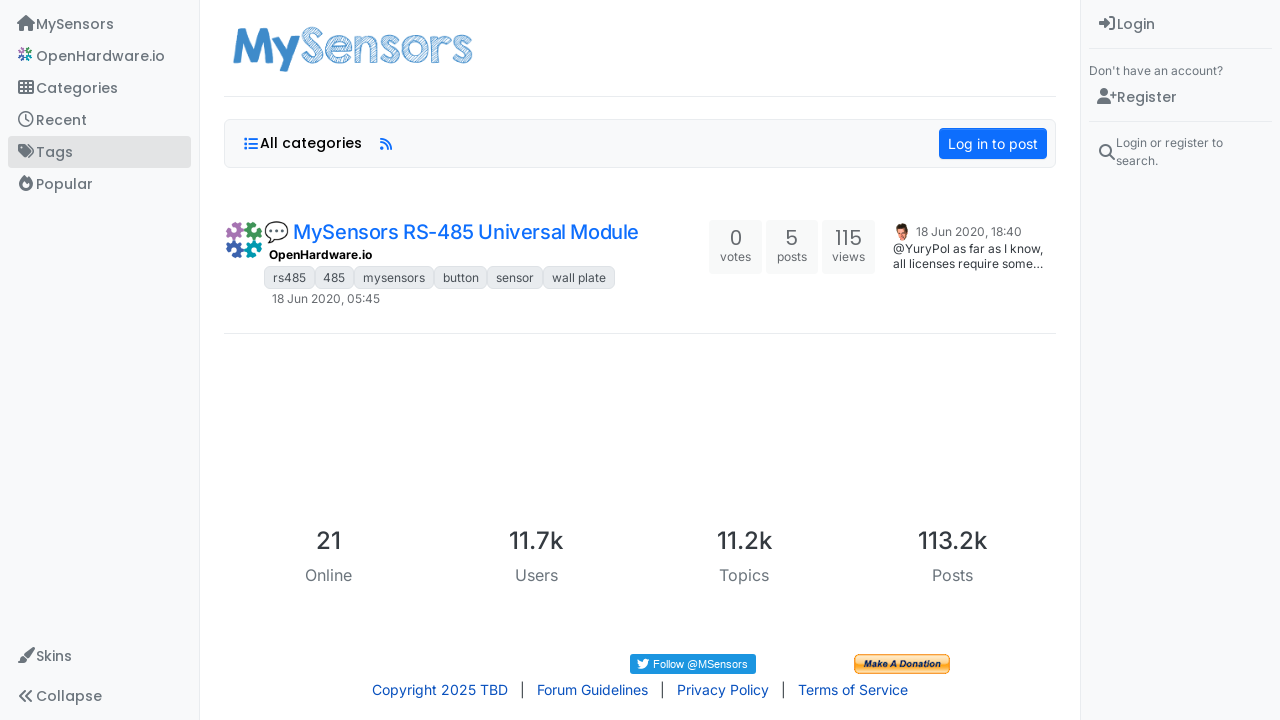

--- FILE ---
content_type: application/javascript; charset=UTF-8
request_url: https://forum.mysensors.org/assets/forum/tag.693f4b4485d8abc84809.min.js
body_size: -784
content:
"use strict";(self.webpackChunknodebb=self.webpackChunknodebb||[]).push([[26587],{80919:((w,h,n)=>{var f,g;f=[n(47682),n(49897),n(29930),n(91749),n(17459),n(89336),n(52473)],g=(function(u,d,i,m,C,E,l){const e={};return e.init=function(){app.enterRoom("tags"),u.init("tag"),$('[component="tag/following"]').on("click",function(){s("follow","put")}),$('[component="tag/not-following"]').on("click",function(){s("unfollow","del")});function s(o,a){d[a](`/tags/${ajaxify.data.tag}/follow`,{}).then(()=>{let t="";o==="follow"?t="[[tags:following-tag.message]]":o==="unfollow"&&(t="[[tags:not-following-tag.message]]"),A(o),i.alert({alert_id:"follow_tag",message:t,type:o==="follow"?"success":"info",timeout:5e3}),m.fire("action:tags.changeWatching",{tag:ajaxify.data.tag,type:o})}).catch(t=>i.error(t))}function A(o){const a={follow:"[[tags:watching]]",unfollow:"[[tags:not-watching]]"};C.translate(a[o],function(k){const c=E.Tooltip.getInstance('[component="tag/watch"]');c&&c.setContent({".tooltip-inner":k})});let t=l.get("tag/following/menu");t.toggleClass("hidden",o!=="follow"),l.get("tag/following/check").toggleClass("fa-check",o==="follow"),t=l.get("tag/not-following/menu"),t.toggleClass("hidden",o!=="unfollow"),l.get("tag/not-following/check").toggleClass("fa-check",o==="unfollow")}},e}).apply(h,f),g!==void 0&&(w.exports=g)})}]);
